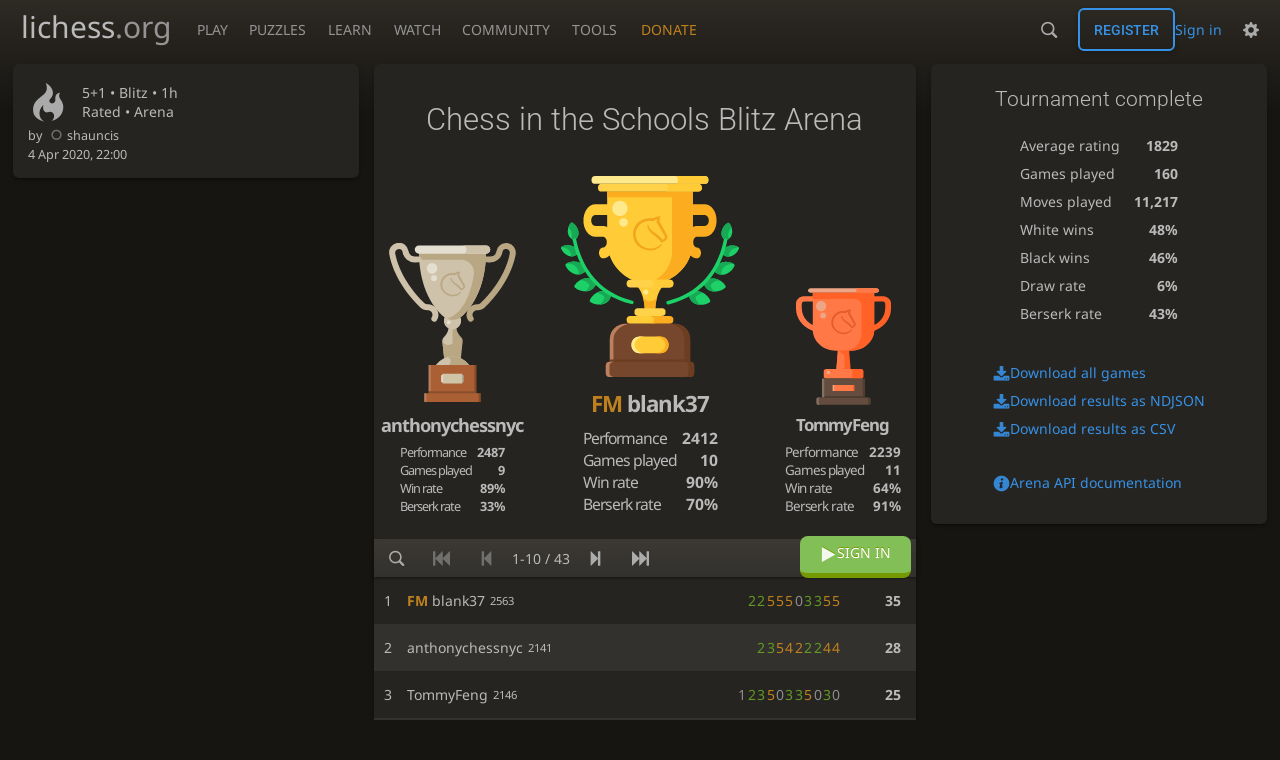

--- FILE ---
content_type: text/html; charset=utf-8
request_url: https://lichess.org/tournament/N2rP9HyV
body_size: 4294
content:
<!DOCTYPE html><html lang="en-GB" class="dark"><!-- Lichess is open source! See https://lichess.org/source --><head><meta charset="utf-8"><meta name="viewport" content="width=device-width,initial-scale=1,viewport-fit=cover"><meta http-equiv="Content-Security-Policy" content="default-src 'self' lichess1.org; connect-src http.lichess.org 'self' blob: data: lichess1.org wss://socket0.lichess.org wss://socket3.lichess.org wss://socket1.lichess.org wss://socket4.lichess.org wss://socket2.lichess.org wss://socket5.lichess.org wss://cf-socket0.lichess.org wss://cf-socket1.lichess.org wss://cf-socket2.lichess.org https://explorer.lichess.ovh https://tablebase.lichess.ovh; style-src 'self' 'unsafe-inline' lichess1.org; frame-src 'self' lichess1.org www.youtube.com www.youtube-nocookie.com player.twitch.tv player.vimeo.com; worker-src 'self' lichess1.org blob:; img-src 'self' blob: data: *; media-src 'self' blob: lichess1.org; script-src 'nonce-IFT2GTHP4A2LJMV0prfkM3uu' 'self' lichess1.org; font-src 'self' lichess1.org; base-uri 'none';"><meta name="theme-color" content="#2e2a24"><title>Chess in the Schools Blitz Arena #N2rP9HyV • lichess.org</title><link data-css-key="lib.theme.all" href="https://lichess1.org/assets/css/lib.theme.all.33f07752.css" rel="stylesheet" /><link data-css-key="site" href="https://lichess1.org/assets/css/site.bda60d52.css" rel="stylesheet" /><link data-css-key="tournament.show" href="https://lichess1.org/assets/css/tournament.show.3260c5f3.css" rel="stylesheet" /><meta content="43 players compete in the Apr 4, 2020 Chess in the Schools Blitz Arena. 5+1 rated games are played during 60 minutes. FM blank37 takes the prize home!" name="description" /><link rel="mask-icon" href="https://lichess1.org/assets/logo/lichess.svg" color="black" /><link rel="icon" type="image/png" href="https://lichess1.org/assets/logo/lichess-favicon-512.png" sizes="512x512"><link rel="icon" type="image/png" href="https://lichess1.org/assets/logo/lichess-favicon-256.png" sizes="256x256"><link rel="icon" type="image/png" href="https://lichess1.org/assets/logo/lichess-favicon-192.png" sizes="192x192"><link rel="icon" type="image/png" href="https://lichess1.org/assets/logo/lichess-favicon-128.png" sizes="128x128"><link rel="icon" type="image/png" href="https://lichess1.org/assets/logo/lichess-favicon-64.png" sizes="64x64"><link id="favicon" rel="icon" type="image/png" href="https://lichess1.org/assets/logo/lichess-favicon-32.png" sizes="32x32"><meta name="google" content="notranslate"><meta property="og:title" content="Chess in the Schools Blitz Arena: Standard 5+1 rated #N2rP9HyV" /><meta property="og:description" content="43 players compete in the Apr 4, 2020 Chess in the Schools Blitz Arena. 5+1 rated games are played during 60 minutes. FM blank37 takes the prize home!" /><meta property="og:url" content="https://lichess.org/tournament/N2rP9HyV" /><meta property="og:type" content="website" /><meta property="og:site_name" content="lichess.org" /><link href="/feed.atom" title="Lichess Updates Feed" type="application/atom+xml" rel="alternate" /><link rel="preload" href="https://lichess1.org/assets/hashed/lichess.c8e26203.woff2" as="font" type="font/woff2" crossorigin><link rel="preload" href="https://lichess1.org/assets/hashed/noto-sans-latin.086bfcad.woff2" as="font" type="font/woff2" crossorigin><link rel="preload" href="https://lichess1.org/assets/hashed/roboto-latin.20b535fa.woff2" as="font" type="font/woff2" crossorigin><link rel="preload" href="https://lichess1.org/assets/hashed/lichess-chess.02d5eb8f.woff2" as="font" type="font/woff2" crossorigin><link rel="preload" href="https://lichess1.org/assets/hashed/brown.d4a5fe34.png" as="image" fetchpriority="high"><link rel="manifest" href="/manifest.json"><script defer="defer" src="https://lichess1.org/assets/hashed/cash.min.6f838d25.js"></script><script type="module" src="https://lichess1.org/assets/compiled/manifest.e7c5aa93.js"></script><script type="module" src="https://lichess1.org/assets/compiled/i18n/site.en-GB.6c619b8421a5.js"></script><script type="module" src="https://lichess1.org/assets/compiled/i18n/timeago.en-GB.c5b087b5c613.js"></script><script type="module" src="https://lichess1.org/assets/compiled/i18n/preferences.en-GB.84538523c26b.js"></script><script type="module" src="https://lichess1.org/assets/compiled/i18n/arena.en-GB.98619bdf24df.js"></script><script type="module" src="https://lichess1.org/assets/compiled/site.LHQBUSSM.js"></script><script type="module" src="https://lichess1.org/assets/compiled/lib.DWE6E6R7.js"></script><script type="module" src="https://lichess1.org/assets/compiled/lib.GBIMUEWS.js"></script><script type="module" src="https://lichess1.org/assets/compiled/lib.OTNRCS6G.js"></script><script type="module" src="https://lichess1.org/assets/compiled/lib.QRKOWQDC.js"></script><script type="module" src="https://lichess1.org/assets/compiled/lib.P2KHB2MX.js"></script><script type="module" src="https://lichess1.org/assets/compiled/lib.TRV3SGC7.js"></script><script type="module" src="https://lichess1.org/assets/compiled/lib.PECOLMC3.js"></script><script type="module" src="https://lichess1.org/assets/compiled/lib.XN2YPPXF.js"></script><script type="module" src="https://lichess1.org/assets/compiled/lib.QC55EFTH.js"></script><script type="module" src="https://lichess1.org/assets/compiled/lib.M7LGKFYV.js"></script><script type="module" src="https://lichess1.org/assets/compiled/lib.JT6X6EOF.js"></script><script type="module" src="https://lichess1.org/assets/compiled/lib.IM5IKOBS.js"></script><script type="module" src="https://lichess1.org/assets/compiled/lib.AWJDTSV3.js"></script><script type="module" src="https://lichess1.org/assets/compiled/lib.JDGIJSRT.js"></script><script type="module" src="https://lichess1.org/assets/compiled/lib.BYYX25GJ.js"></script><script type="module" src="https://lichess1.org/assets/compiled/lib.O42V43KT.js"></script><script type="module" src="https://lichess1.org/assets/compiled/lib.SNLKUCEO.js"></script><script type="module" src="https://lichess1.org/assets/compiled/lib.K7BTCZAK.js"></script><script type="module" src="https://lichess1.org/assets/compiled/lib.K5BZ6UV3.js"></script><script type="module" src="https://lichess1.org/assets/compiled/lib.LE4HQ5U6.js"></script><script type="module" src="https://lichess1.org/assets/compiled/lib.UEJ6TMTB.js"></script><script type="module" src="https://lichess1.org/assets/compiled/lib.YZJ6O4YS.js"></script><script type="module" src="https://lichess1.org/assets/compiled/lib.XNXLGS2X.js"></script><script type="module" src="https://lichess1.org/assets/compiled/tournament.NZKUROLJ.js"></script><script type="module" src="https://lichess1.org/assets/compiled/lib.HTYFPIOZ.js"></script><script type="module" src="https://lichess1.org/assets/compiled/lib.M4U6ORXA.js"></script><script type="module" src="https://lichess1.org/assets/compiled/lib.GRFOT4CX.js"></script><script type="module" src="https://lichess1.org/assets/compiled/lib.67ACEBRY.js"></script><script type="module" src="https://lichess1.org/assets/compiled/lib.JEUY4PZU.js"></script><script type="module" src="https://lichess1.org/assets/compiled/lib.SD7SSJYZ.js"></script><script type="module" src="https://lichess1.org/assets/compiled/lib.EGYPG5O5.js"></script>
<style>@font-face {font-family: 'lichess';font-display: block;src: url('https://lichess1.org/assets/hashed/lichess.c8e26203.woff2') format('woff2')}
</style><style>:root{---white-king:url(https://lichess1.org/assets/hashed/wK.bc7274dd.svg);---white-queen:url(https://lichess1.org/assets/hashed/wQ.79c9227e.svg);---white-rook:url(https://lichess1.org/assets/hashed/wR.e9e95adc.svg);---white-bishop:url(https://lichess1.org/assets/hashed/wB.b7d1a118.svg);---white-knight:url(https://lichess1.org/assets/hashed/wN.68b788d7.svg);---white-pawn:url(https://lichess1.org/assets/hashed/wP.0596b7ce.svg);---black-king:url(https://lichess1.org/assets/hashed/bK.c5f22c23.svg);---black-queen:url(https://lichess1.org/assets/hashed/bQ.5abdb5aa.svg);---black-rook:url(https://lichess1.org/assets/hashed/bR.c33a3d54.svg);---black-bishop:url(https://lichess1.org/assets/hashed/bB.77e9debf.svg);---black-knight:url(https://lichess1.org/assets/hashed/bN.d0665564.svg);---black-pawn:url(https://lichess1.org/assets/hashed/bP.09539f32.svg);}</style><link rel="preload" as="image" href="https://lichess1.org/assets/hashed/wK.bc7274dd.svg" /><link rel="preload" as="image" href="https://lichess1.org/assets/hashed/wQ.79c9227e.svg" /><link rel="preload" as="image" href="https://lichess1.org/assets/hashed/wR.e9e95adc.svg" /><link rel="preload" as="image" href="https://lichess1.org/assets/hashed/wB.b7d1a118.svg" /><link rel="preload" as="image" href="https://lichess1.org/assets/hashed/wN.68b788d7.svg" /><link rel="preload" as="image" href="https://lichess1.org/assets/hashed/wP.0596b7ce.svg" /><link rel="preload" as="image" href="https://lichess1.org/assets/hashed/bK.c5f22c23.svg" /><link rel="preload" as="image" href="https://lichess1.org/assets/hashed/bQ.5abdb5aa.svg" /><link rel="preload" as="image" href="https://lichess1.org/assets/hashed/bR.c33a3d54.svg" /><link rel="preload" as="image" href="https://lichess1.org/assets/hashed/bB.77e9debf.svg" /><link rel="preload" as="image" href="https://lichess1.org/assets/hashed/bN.d0665564.svg" /><link rel="preload" as="image" href="https://lichess1.org/assets/hashed/bP.09539f32.svg" /></head><body class="dark coords-in simple-board" data-sound-set="standard" data-socket-domains="socket0.lichess.org,socket3.lichess.org,socket1.lichess.org,socket4.lichess.org,socket2.lichess.org,socket5.lichess.org" data-asset-url="https://lichess1.org" data-asset-version="OIgtXc" data-nonce="IFT2GTHP4A2LJMV0prfkM3uu" data-theme="dark" data-board="brown" data-piece-set="cburnett" data-board3d="Woodi" data-piece-set3d="Basic" data-i18n-catalog="https://lichess1.org/assets/compiled/i18n/en-GB.169e531d1c5b.js" style="---board-opacity:100;---board-brightness:100;---board-hue:0;"><form id="blind-mode" action="/run/toggle-blind-mode" method="POST"><input type="hidden" name="enable" value="1"><input type="hidden" name="redirect" value="/tournament/N2rP9HyV"><button type="submit">Accessibility - Enable blind mode </button>&nbsp;-&nbsp;<a href="https://lichess.org/page/blind-mode-tutorial">Blind mode tutorial</a></form><header id="top"><div class="site-title-nav">
<input type="checkbox" id="tn-tg" class="topnav-toggle fullscreen-toggle" autocomplete="off" aria-label="Navigation">
<label for="tn-tg" class="fullscreen-mask"></label>
<label for="tn-tg" class="hbg"><span class="hbg__in"></span></label><a class="site-title" href="/"><div class="site-icon" data-icon=""></div><div class="site-name">lichess<span>.org</span></div></a><nav id="topnav" class="hover"><section><a href="/"><span class="play">Play</span><span class="home">lichess.org</span></a><div role="group"><a href="/?any#hook">Create lobby game</a><a href="/tournament">Arena tournaments</a><a href="/swiss">Swiss tournaments</a><a href="/simul">Simultaneous exhibitions</a><a class="community-patron mobile-only" href="/patron">Donate</a></div></section><section><a href="/training">Puzzles</a><div role="group"><a href="/training">Puzzles</a><a href="/training/themes">Puzzle Themes</a><a href="/training/dashboard/30">Puzzle Dashboard</a><a href="/streak">Puzzle Streak</a><a href="/storm">Puzzle Storm</a><a href="/racer">Puzzle Racer</a></div></section><section><a href="/learn">Learn</a><div role="group"><a href="/learn">Chess basics</a><a href="/practice">Practice</a><a href="/training/coordinate">Coordinates</a><a href="/study">Study</a><a href="/coach">Coaches</a></div></section><section><a href="/broadcast">Watch</a><div role="group"><a href="/broadcast">Broadcasts</a><a href="/tv">Lichess TV</a><a href="/games">Current games</a><a href="/streamer">Streamers</a><a href="/video">Video library</a></div></section><section><a href="/player">Community</a><div role="group"><a href="/player">Players</a><a href="/team">Teams</a><a href="/forum">Forum</a><a href="/blog/community">Blog</a></div></section><section><a href="/analysis">Tools</a><div role="group"><a href="/analysis">Analysis board</a><a href="/opening">Openings</a><a href="/editor">Board editor</a><a href="/paste">Import game</a><a href="/games/search">Advanced search</a></div></section></nav><a class="site-title-nav__donate" href="/patron">Donate</a></div><div class="site-buttons"><div id="warn-no-autoplay"><a data-icon="" target="_blank" href="/faq#autoplay"></a></div><div id="clinput"><a class="link" data-icon=""></a><input spellcheck="false" autocomplete="false" aria-label="Search" placeholder="Search" enterkeyhint="search" /></div><div class="signin-or-signup"><a href="/login?referrer=/tournament/N2rP9HyV" class="signin">Sign in</a><a href="/signup" class="button signup">Register</a></div><div class="dasher"><button class="toggle anon link" title="Preferences" aria-label="Preferences" data-icon=""></button><div id="dasher_app" class="dropdown"></div></div></div></header><div id="main-wrap" class="is2d"><main class="tour variant-standard"><aside class="tour__side"><div class="tour__meta"><section class="tour__meta__head" data-icon=""><div><p>5+1 • <span title="Fast games: 3 to 8 minutes">Blitz</span> • 1h</p>Rated • Arena</div></section><div class="scrollable-content"><section><small>by <a class="offline user-link ulpt" href="/@/shauncis"><i class="line"></i>shauncis</a></small><br /><time class="timeago abs" datetime="2020-04-04T22:00:55Z">4 Apr 2020, 22:00</time></section></div></div></aside><div class="tour__main"><div class="box"></div></div></main></div><a id="network-status" class="link text" data-icon=""></a><svg width="0" height="0"><mask id="mask"><path fill="#fff" stroke="#fff" stroke-linejoin="round" d="M38.956.5c-3.53.418-6.452.902-9.286 2.984C5.534 1.786-.692 18.533.68 29.364 3.493 50.214 31.918 55.785 41.329 41.7c-7.444 7.696-19.276 8.752-28.323 3.084C3.959 39.116-.506 27.392 4.683 17.567 9.873 7.742 18.996 4.535 29.03 6.405c2.43-1.418 5.225-3.22 7.655-3.187l-1.694 4.86 12.752 21.37c-.439 5.654-5.459 6.112-5.459 6.112-.574-1.47-1.634-2.942-4.842-6.036-3.207-3.094-17.465-10.177-15.788-16.207-2.001 6.967 10.311 14.152 14.04 17.663 3.73 3.51 5.426 6.04 5.795 6.756 0 0 9.392-2.504 7.838-8.927L37.4 7.171z"/></mask></svg><script nonce="IFT2GTHP4A2LJMV0prfkM3uu">(function(){window.site||(window.site={}),window.site.load||(window.site.load=new Promise(function(i){document.addEventListener("DOMContentLoaded",function(){i()})}));
})()</script><script nonce="IFT2GTHP4A2LJMV0prfkM3uu">site.load.then(()=>{site.asset.loadEsmPage('tournament')})</script><script type="application/json" id="page-init-data">{"data":{"nbPlayers":43,"duels":[],"isFinished":true,"podium":[{"name":"blank37","title":"FM","rank":1,"rating":2563,"score":35,"nb":{"game":10,"berserk":7,"win":9},"performance":2412},{"name":"anthonychessnyc","rank":2,"rating":2141,"score":28,"nb":{"game":9,"berserk":3,"win":8},"performance":2487},{"name":"TommyFeng","rank":3,"rating":2146,"score":25,"nb":{"game":11,"berserk":10,"win":7},"performance":2239}],"pairingsClosed":true,"stats":{"games":160,"moves":11217,"whiteWins":76,"blackWins":74,"draws":10,"berserks":138,"averageRating":1829},"standing":{"page":1,"players":[{"name":"blank37","title":"FM","rank":1,"rating":2563,"score":35,"sheet":{"scores":"5533055522","fire":true}},{"name":"anthonychessnyc","rank":2,"rating":2141,"score":28,"sheet":{"scores":"442224532","fire":true}},{"name":"TommyFeng","rank":3,"rating":2146,"score":25,"sheet":{"scores":"03053305321"}},{"name":"PipTig","rank":4,"rating":2043,"score":24,"sheet":{"scores":"55533003","fire":true}},{"name":"ChanceDeas","rank":5,"rating":1983,"score":20,"sheet":{"scores":"0030330230330"}},{"name":"SLloyd","rank":6,"rating":2130,"score":17,"sheet":{"scores":"03000054230"}},{"name":"IBM_Deep-Blue","rank":7,"rating":2154,"score":16,"sheet":{"scores":"044422"}},{"name":"MAhram","rank":8,"rating":1957,"score":16,"sheet":{"scores":"00053300203"}},{"name":"not1700uscf","rank":9,"rating":1858,"score":16,"sheet":{"scores":"20042300230"}},{"name":"DABO5000","flair":"objects.crown","rank":10,"rating":1997,"score":15,"sheet":{"scores":"03033033000"}}]},"socketVersion":0,"id":"N2rP9HyV","createdBy":"shauncis","startsAt":"2020-04-04T22:00:55Z","system":"arena","fullName":"Chess in the Schools Blitz Arena","minutes":60,"perf":{"key":"blitz","name":"Blitz","icon":")"},"clock":{"limit":300,"increment":1},"variant":"standard","rated":true,"berserkable":true,"verdicts":{"list":[],"accepted":true},"reloadEndpoint":"/tournament/N2rP9HyV"},"userId":null,"chat":null,"showRatings":true}</script></body></html>

--- FILE ---
content_type: application/javascript
request_url: https://lichess1.org/assets/compiled/lib.GRFOT4CX.js
body_size: -180
content:
import{a as r,b as c}from"./lib.SD7SSJYZ.js";import{a,d as l,e as s}from"./lib.JDGIJSRT.js";function u(i){let t={el:document.querySelector(".mchat"),...i},o=a([s,l]),e=new c(t,m),p=r(e);t.el.innerHTML="";let n=o(t.el,p);function m(){n=o(n,r(e))}return e}export{u as a};
